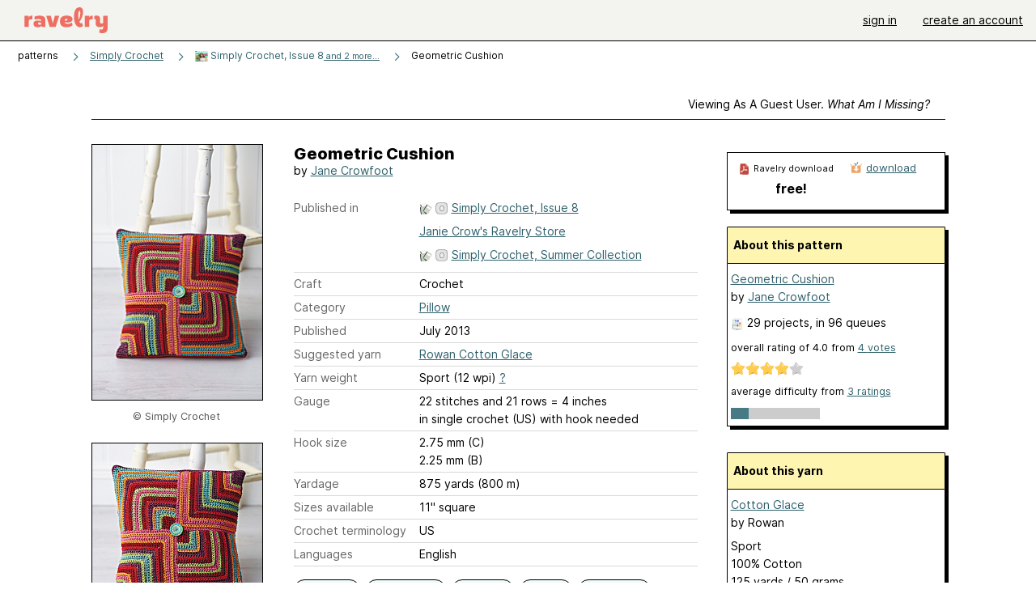

--- FILE ---
content_type: text/html; charset=utf-8
request_url: https://www.ravelry.com/patterns/library/geometric-cushion-3
body_size: 8343
content:
<!DOCTYPE html>
<html class="with_scroll_padding" data-large-font="0" lang="en" xml:lang="en" xmlns="http://www.w3.org/1999/xhtml">
<head>
<title>Ravelry: Geometric Cushion pattern by Jane Crowfoot</title>
<meta content="text/html; charset=utf-8" http-equiv="Content-Type" />
<meta content="fqKltAKTIcCpFDr9rT0sWVgVLVf7U9J/3bffimdRtCc=" id="authenticity-token" name="authenticity-token" />
<meta content="origin-when-crossorigin" name="referrer" />
<meta content="noodp" name="robots" />
<meta content="&#x000A;Requires one skein each of 7 colors." name="Description" />
<meta content="Ravelry" name="application-name" />
<meta content="Ravelry" name="apple-mobile-web-app-title" />
<link rel="manifest" href="/manifest.webmanifest?v=20231002">
<link href="https://style-cdn.ravelrycache.com/stylesheets/ravelry_legacy_v1_2_2511201357.css" rel="Stylesheet" type="text/css" />
<link href="https://style-cdn.ravelrycache.com/stylesheets/ravelry_components_v1_2_2511201817.css" rel="Stylesheet" type="text/css" />


<script src="https://style-cdn.ravelrycache.com/javascripts/base11_2406161035.js" type="text/javascript"></script>
<script src="https://style-cdn.ravelrycache.com/javascripts/ravelry_2601201825.js" type="text/javascript"></script>





<link rel="apple-touch-icon" sizes="57x57" href="/images/assets/favicons/apple-touch-icon-57x57.png?v=2">
<link rel="apple-touch-icon" sizes="60x60" href="/images/assets/favicons/apple-touch-icon-60x60.png?v=2">
<link rel="apple-touch-icon" sizes="72x72" href="/images/assets/favicons/apple-touch-icon-72x72.png?v=2">
<link rel="apple-touch-icon" sizes="76x76" href="/images/assets/favicons/apple-touch-icon-76x76.png?v=2">
<link rel="apple-touch-icon" sizes="114x114" href="/images/assets/favicons/apple-touch-icon-114x114.png?v=2">
<link rel="apple-touch-icon" sizes="120x120" href="/images/assets/favicons/apple-touch-icon-120x120.png?v=2">
<link rel="apple-touch-icon" sizes="144x144" href="/images/assets/favicons/apple-touch-icon-144x144.png?v=2">
<link rel="apple-touch-icon" sizes="152x152" href="/images/assets/favicons/apple-touch-icon-152x152.png?v=2">
<link rel="apple-touch-icon" sizes="180x180" href="/images/assets/favicons/apple-touch-icon-180x180.png?v=2">
<link rel="icon" type="image/png" href="/images/assets/favicons/android-chrome-192x192.png?v=2" sizes="192x192">
<link rel="icon" type="image/png" href="/images/assets/favicons/favicon-16x16.png?v=2" sizes="16x16">
<link rel="icon" type="image/png" href="/images/assets/favicons/favicon-32x32.png?v=2" sizes="32x32">
<link rel="icon" type="image/png" href="/images/assets/favicons/favicon-96x96.png?v=2" sizes="96x96">
<meta name="msapplication-TileImage" content="/images/assets/favicons/mstile-144x144.png?v=2">
<meta content="@ravelry" name="twitter:site">
<meta content="summary_large_image" name="twitter:card">
<meta content="Geometric Cushion pattern by Jane Crowfoot" name="twitter:title">
<meta content="
Requires one skein each of 7 colors.
" name="twitter:description">
<meta content="https://images4-a.ravelrycache.com/uploads/bristolian52/175736089/SCM08.proj_cushion.Cushion01_medium2.jpg" name="twitter:image:src">
<meta content="https://images4-a.ravelrycache.com/uploads/bristolian52/175736089/SCM08.proj_cushion.Cushion01_medium2.jpg" name="twitter:image">
<meta content="product" property="og:type">
<meta property="og:price:amount">
<meta content="GBP" property="og:price:currency">
<meta content="Ravelry" property="og:site_name">
<meta content="Geometric Cushion pattern by Jane Crowfoot" property="og:title">
<meta content="
Requires one skein each of 7 colors.
" property="og:description">
<meta content="https://images4-f.ravelrycache.com/uploads/bristolian52/175736089/SCM08.proj_cushion.Cushion01_small2.jpg" property="og:image">
<meta content="1768918771" property="og:updated_time">
<script type="application/ld+json">{"@context":"https://schema.org/","@type":"Product","name":"Geometric Cushion","image":["https://images4-g.ravelrycache.com/uploads/bristolian52/175736089/SCM08.proj_cushion.Cushion01_medium.jpg"],"description":"\nRequires one skein each of 7 colors.\n","sku":"JC-1159601","brand":{"@type":"Brand","name":"Jane Crowfoot"},"offers":{"@type":"Offer","url":"https://www.ravelry.com/patterns/geometric-cushion-3","priceCurrency":"GBP","price":0,"fileFormat":"application/pdf","itemCondition":"https://schema.org/NewCondition","availability":"https://schema.org/OnlineOnly","hasMerchantReturnPolicy":{"@type":"MerchantReturnPolicy","applicableCountry":"US","returnPolicyCategory":"https://schema.org/MerchantReturnNotPermitted"}}}</script>
<link rel="search" type="application/opensearchdescription+xml" title="Ravelry" href="http://www.ravelry.com/search.xml">
<script async defer data-domain="ravelry.com" src="https://plausible.io/js/plausible.js"></script>
</head>
<body class="patterns patterns_show show_action  with_responsive with_subnavigation with_subnavigation--all   wide_core_item_page normal with_frontend_v1_2 with_navigation_v2 with_typeface_default theme_automatic theme_merino theme_light_merino">
<div id="page">
<div data-autohide-nav-touch="1" data-autohide-nav="0" data-disable-auto-emoji="0" data-disable-facebook="0" data-disable-forums-menu="0" data-disable-magic-mentions="0" data-disable-quick-magic-links="0" data-flair-week="0" data-light-theme="merino" data-photos-add-to-tail="0" data-photos-auto-edit="0" data-stop-gifs="0" data-theme-disable-switching="0" data-theme="merino" id="user_preference_data" style="display: none"></div>
<div id="page_header">
<div class="navigation_v2" id="navigation_v2" role="navigation">
<span class="navigation_v2__pillarbox navigation_v2__pillarbox--first"></span>
<a class="navigation_v2__logo rsp_hidden" href="/">
<img alt="Ravelry Logo" class="navigation_v2__logo__secondary navigation_v2__logo__secondary--guest rsp_hidden" id="navigation_logo_secondary" src="https://style-cdn.ravelrycache.com/images/assets/logos/secondary.svg" style="display: none;" />
<img alt="Ravelry Logo" class="navigation_v2__logo__text" id="navigation_logo_text" src="https://style-cdn.ravelrycache.com/images/assets/logos/primary.svg" />
</a>
<a href="/" class="rsp_only navigation_v2__tab navigation_v2__tab--active">ravelry</a>
<a class="navigation_v2__tab registered_preview" href="#" style="display: none;">patterns</a>
<a class="navigation_v2__tab registered_preview" href="#" style="display: none;">yarns</a>
<a class="navigation_v2__tab registered_preview" href="#" style="display: none;">people</a>
<a class="navigation_v2__tab registered_preview" href="#" style="display: none;">groups</a>
<span class="navigation_v2__spacer navigation_v2__spacer--guestlogin"></span>
<a class="navigation_v2__tab registered_preview" href="#" style="display: none;">forums</a>
<a class="navigation_v2__tab registered_preview" href="#" style="display: none;">my notebook</a>
<a class="rsp_only navigation_v2__tab navigation_v2__tab--guestlogin" href="/" title="Ravelry">
<img alt="" src="https://style-cdn.ravelrycache.com/images/assets/logos/primary.svg" />
</a>
<div class="navigation_v2__tab navigation_v2__tab--guestlogin">
<a href="/account/login?return_to=/patterns/library/geometric-cushion-3">sign in</a>
</div>
<div class="navigation_v2__tab navigation_v2__tab--guestlogin">
<a href="/invitations">create an account</a>
</div>
<span class="rsp_only navigation_v2__spacer navigation_v2__spacer--guestlogin"></span>
<span class="navigation_v2__pillarbox navigation_v2__pillarbox--last"></span>
</div>
</div>
<div id="searchlight_window">
<div class="searchlight_dialog">
<div class="searchlight_dialog__search">
<form autocomplete="off" class="fancy_form searchlight_dialog__form" onsubmit="R.searchlight.search(); return false;">
<input autocomplete="off" class="searchlight_dialog__search_box" id="searchlight_dialog_input" placeholder="search by name: patterns, yarns, people..." type="text" />
<img alt="" aria-hidden="true" class="searchlight_dialog__progress icon_16 o-icon--loading_tiny_alternate o-icon o-icon--xs" id="searchlight_dialog_progress" src="https://style-cdn.ravelrycache.com/images/assets/icons/ui/tiny-loader.svg?v=34" style="display: none;" />
</form>
<div class="searchlight_dialog__results" id="searchlight_dialog_results"></div>
<div class="searchlight_dialog__advanced_links" id="searchlight_dialog_links">
<div style="padding-bottom: 1em;">
advanced search
</div>
<ul class="searchlight_dialog__advanced_links__list">
<li><a href="/patterns/search#query=" class="searchlight_dialog__advanced_links__link" id="searchlight_patterns_advanced">patterns</a></li>
<li><a href="/projects/search#query=" class="searchlight_dialog__advanced_links__link">projects</a></li>
<li><a href="/designers/search#query=" class="searchlight_dialog__advanced_links__link">designers</a></li>
<li><a href="/sources/search#query=" class="searchlight_dialog__advanced_links__link">sources</a></li>
</ul>
<ul class="searchlight_dialog__advanced_links__list">
<li><a href="/yarns/search#query=" class="searchlight_dialog__advanced_links__link">yarns</a></li>
<li><a href="/stash/search#query=" class="searchlight_dialog__advanced_links__link">stashes</a></li>
<li><a href="/shops/search#query=" class="searchlight_dialog__advanced_links__link">yarn shops</a></li>
<li><a href="/yarns/brands/search#query=" class="searchlight_dialog__advanced_links__link">brands</a></li>
<li><a href="/fiber/stash/search#query=" class="searchlight_dialog__advanced_links__link">fiber</a></li>
</ul>
<ul class="searchlight_dialog__advanced_links__list">
<li><a href="/people/search#query=" class="searchlight_dialog__advanced_links__link">people</a></li>
<li><a href="/groups/search#alive=yes&amp;query=" class="searchlight_dialog__advanced_links__link">groups</a></li>
<li><a href="/discuss/search#query=&amp;view=posts" class="searchlight_dialog__advanced_links__link">forum posts</a></li>
<li><a href="/discuss/search#query=&amp;view=topics" class="searchlight_dialog__advanced_links__link">topics</a></li>
<li><a href="/events/search#query=" class="searchlight_dialog__advanced_links__link">events</a></li>
</ul>
<div style="clear:both;" class="c_d"></div>

</div>
</div>
<div class="searchlight_dialog__recently_viewed" id="searchlight_dialog_recently_viewed"></div>
<div class="searchlight_dialog__saved_searches" id="searchlight_dialog_saved_searches"></div>
<div style="clear:both;" class="c_d"></div>
</div>

</div>
<div id="content" role="main">
<div id="main"></div>
<div class="page_title">
Geometric Cushion
<span class="page_title__subtitle">
by <a href="https://www.ravelry.com/designers/jane-crowfoot">Jane Crowfoot</a>
</span>
</div>
<div class="rsp_only" id="mobile_tool_buttons" style="display: none"></div>
<div class="heading patterns_heading rsp_hidden">
<h2 class="breadcrumbs  breadcrumbs--subnavigation"><span class="navigation_v2__pillarbox navigation_v2__pillarbox--first"></span><span class="breadcrumbs__crumbs"><span class="breadcrumbs__crumb"><strong><span class="r_link_to ">patterns</span></strong></span> <span class="breadcrumb_divider breadcrumbs__divider">></span> <span class="breadcrumbs__crumb"><a href="https://www.ravelry.com/patterns/periodicals/simply-crochet">Simply Crochet</a></span> <span class="breadcrumb_divider breadcrumbs__divider">></span> <span class="breadcrumbs__crumb"><span class="breadcrumbs__crumb__menu" data-menu-content-url="https://www.ravelry.com/patterns/library/geometric-cushion-3/navigation_sources"><a href="https://www.ravelry.com/patterns/sources/simply-crochet-issue-8"><img alt="" class="breadcrumbs__indicator subnavigation_only" src="https://images4-g.ravelrycache.com/uploads/hallopeetje/861627071/1025313_565941876777222_290375589_o_small2.jpg" /> Simply Crochet, Issue 8<span class='breadcrumbs__crumb__note'> and 2 more...</span></a><div class="breadcrumbs__menu " style="position: absolute; display: none;"><ul aria-haspopup="true" class="navigation_v2__menu"></ul></div></span></span> <span class="breadcrumb_divider breadcrumbs__divider">></span> <span class="breadcrumbs__crumb breadcrumbs__crumb--active">Geometric Cushion</span></span> <span class="breadcrumbs__tools"></span><span class="navigation_v2__pillarbox navigation_v2__pillarbox--last"></span></h2></div>
<div class="core_item_container editor tab_bar_container tab_bar_container--guest tab_bar_container--with_button_box tab_bar_container--with_hero">
<div class="tabs tabs--subnavigation tabs--tab_builder tab_bar_responsive tabs--subnavigation_overflowable tabs--with_page_type tabs--tabset_pattern tab_bar_responsive--with_counts tab_bar_responsive--with_border tab_bar_responsive--with_ellipsis_menu patterns_tabs" data-tabset-id="pattern" id="tabset"><div class="tabs__shim"></div><div class="tabs__sections tabs__sections--subnavigation"><ul class="rsp_hidden tabs__sections__page_type"><li><img alt="" aria-hidden="true" class="icon_16 o-icon--patterns o-icon o-icon--xs" src="https://style-cdn.ravelrycache.com/images/assets/icons/patterns.svg?v=34" /> Pattern</li></ul><ul class="rsp_hidden tabs__sections__default"><li class="tab_bar_container__guest_link"><span class="static_tab" id="guest_tab"><a href="#" onclick="R.patterns.previewRegisteredFeatures(); return false;">Viewing as a guest user. <span>What am I missing?</span><div class="c-navigation_indicator"><div class="c-navigation_indicator__snake"></div></div></a></span></li> <li aria-current="page" id="current"><span class="static_tab" id="show_tab"><a href="https://www.ravelry.com/patterns/library/geometric-cushion-3">details<div class="c-navigation_indicator"><div class="c-navigation_indicator__snake"></div></div></a></span></li> <li class="tab_bar_responsive__overflow"><span class="static_tab" id="yarns_tab"><a href="https://www.ravelry.com/patterns/library/geometric-cushion-3/yarns">yarn ideas<div class="c-navigation_indicator"><div class="c-navigation_indicator__snake"></div></div></a></span></li> <li><span class="static_tab" id="people_tab"><a href="https://www.ravelry.com/patterns/library/geometric-cushion-3/people">projects (29)<div class="c-navigation_indicator"><div class="c-navigation_indicator__snake"></div></div></a></span></li> <li class="tab_bar_responsive__overflow"><span class="static_tab" id="posts_tab"><a href="https://www.ravelry.com/patterns/library/geometric-cushion-3/posts">blog posts (5)<div class="c-navigation_indicator"><div class="c-navigation_indicator__snake"></div></div></a></span></li> <li class="tab_bar_responsive__overflow--auto"><span class="static_tab" id="comments_tab"><a href="https://www.ravelry.com/patterns/library/geometric-cushion-3/comments">comments (6)<div class="c-navigation_indicator"><div class="c-navigation_indicator__snake"></div></div></a></span></li> <li class="tab_bar_responsive__overflow"><span class="static_tab" id="threads_tab"><a href="https://www.ravelry.com/patterns/library/geometric-cushion-3/threads">forum posts (3)<div class="c-navigation_indicator"><div class="c-navigation_indicator__snake"></div></div></a></span></li> <li class="tab_bar_responsive__overflow rsp_only"><span class="static_tab" id="editors_tab"><a href="https://www.ravelry.com/patterns/library/geometric-cushion-3/editors"> editing<div class="c-navigation_indicator"><div class="c-navigation_indicator__snake"></div></div></a></span></li> <li><span class="static_tab" id="ellipsis_tab"><a class="rsp_hidden" href="#" onclick="R.quicknav.open('https://www.ravelry.com/patterns/library/geometric-cushion-3/navigation_quicknav'); return false;" title="More..."><img alt="More options" class="icon_16 o-icon--more_menu_horizontal o-icon o-icon--xs" id="navigation_selector_421848" src="https://style-cdn.ravelrycache.com/images/assets/icons/more-horizontal-on-light.svg?v=34" title="More options" /><div class="c-navigation_indicator"><div class="c-navigation_indicator__snake"></div></div></a></span></li></ul><a class="tabs__overflow_indicator subnavigation_only"><img alt="Expand" class="icon_16 o-icon--tabs_expand o-icon o-icon--xs" src="https://style-cdn.ravelrycache.com/images/assets/icons/arrow-double-chevron-right.svg?v=34" /></a><ul class="tabs__sections__priority rsp_hidden"><li aria-current="page" id="current"><span class="static_tab" id="show_tab"><a href="https://www.ravelry.com/patterns/library/geometric-cushion-3">details<div class="c-navigation_indicator"><div class="c-navigation_indicator__snake"></div></div></a></span></li></ul></div><div class="tabs__shim"></div><ul class="tabs__legacy"><li class="tab_bar_container__guest_link"><span class="static_tab" id="guest_tab"><a href="#" onclick="R.patterns.previewRegisteredFeatures(); return false;">Viewing as a guest user. <span>What am I missing?</span><div class="c-navigation_indicator"><div class="c-navigation_indicator__snake"></div></div></a></span></li> <li aria-current="page" id="current"><span class="static_tab" id="show_tab"><a href="https://www.ravelry.com/patterns/library/geometric-cushion-3">details<div class="c-navigation_indicator"><div class="c-navigation_indicator__snake"></div></div></a></span></li> <li class="tab_bar_responsive__overflow"><span class="static_tab" id="yarns_tab"><a href="https://www.ravelry.com/patterns/library/geometric-cushion-3/yarns">yarn ideas<div class="c-navigation_indicator"><div class="c-navigation_indicator__snake"></div></div></a></span></li> <li><span class="static_tab" id="people_tab"><a href="https://www.ravelry.com/patterns/library/geometric-cushion-3/people">projects (29)<div class="c-navigation_indicator"><div class="c-navigation_indicator__snake"></div></div></a></span></li> <li class="tab_bar_responsive__overflow"><span class="static_tab" id="posts_tab"><a href="https://www.ravelry.com/patterns/library/geometric-cushion-3/posts">blog posts (5)<div class="c-navigation_indicator"><div class="c-navigation_indicator__snake"></div></div></a></span></li> <li class="tab_bar_responsive__overflow--auto"><span class="static_tab" id="comments_tab"><a href="https://www.ravelry.com/patterns/library/geometric-cushion-3/comments">comments (6)<div class="c-navigation_indicator"><div class="c-navigation_indicator__snake"></div></div></a></span></li> <li class="tab_bar_responsive__overflow"><span class="static_tab" id="threads_tab"><a href="https://www.ravelry.com/patterns/library/geometric-cushion-3/threads">forum posts (3)<div class="c-navigation_indicator"><div class="c-navigation_indicator__snake"></div></div></a></span></li> <li class="tab_bar_responsive__overflow rsp_only"><span class="static_tab" id="editors_tab"><a href="https://www.ravelry.com/patterns/library/geometric-cushion-3/editors"> editing<div class="c-navigation_indicator"><div class="c-navigation_indicator__snake"></div></div></a></span></li> <li><span class="static_tab" id="ellipsis_tab"><a class="rsp_hidden" href="#" onclick="R.quicknav.open('https://www.ravelry.com/patterns/library/geometric-cushion-3/navigation_quicknav'); return false;" title="More..."><img alt="More options" class="icon_16 o-icon--more_menu_horizontal o-icon o-icon--xs" id="navigation_selector_421848" src="https://style-cdn.ravelrycache.com/images/assets/icons/more-horizontal-on-light.svg?v=34" title="More options" /><div class="c-navigation_indicator"><div class="c-navigation_indicator__snake"></div></div></a></span></li><li class="tab_bar_responsive__spacer rsp_only"></li><li class="tab_bar_responsive__show_more rsp_only"><span class="static_tab" id="responsive_more_tab"><a href="#">•••<div class="c-navigation_indicator"><div class="c-navigation_indicator__snake"></div></div></a></span></li></ul></div><div class="panels">
<div class="panel core_item_panel" id="show_panel">
<div class="photo_gallery_container" data-debug="none" id="pattern_gallery_container">
<div class="photo_gallery_hero rsp_only">
<div class="touch_gallery__item" id="slideshow_element">
<img class="lazy_srcset lazy_srcset--loading" data-lazy-srcset="https://images4-f.ravelrycache.com/uploads/bristolian52/175736089/SCM08.proj_cushion.Cushion01_small2.jpg 1x, https://images4-a.ravelrycache.com/uploads/bristolian52/175736089/SCM08.proj_cushion.Cushion01_medium2.jpg 2x" height="66.66666666666666vw" id="hero_photo_33211024" onclick="R.photos.responsiveFullscreen(this); return false;" src="https://images4-g.ravelrycache.com/uploads/bristolian52/175736089/SCM08.proj_cushion.Cushion01_thumbnail.jpg" />
</div>
</div>

<div class="photo_gallery resizable_photo_gallery resizable_photo_gallery--size_5">
<div class="photo_gallery__section photo_gallery__section--1 section">
<div class="photo_border framed_photo photo_gallery__border "><div class="photo_frame photo_gallery__frame real_photo"><div class="photo photo_gallery__photo full_height_photo zoomable_photo" id="photo_33211024"><picture><source media="(max-width: 487px)" srcset="[data-uri]" /><img alt="" class="height_lock " data-image-height="320" data-image-width="213" data-photo-id="33211024" height="false" src="https://images4-f.ravelrycache.com/uploads/bristolian52/175736089/SCM08.proj_cushion.Cushion01_small2.jpg" srcset="https://images4-f.ravelrycache.com/uploads/bristolian52/175736089/SCM08.proj_cushion.Cushion01_small2.jpg 1x, https://images4-g.ravelrycache.com/uploads/bristolian52/175736089/SCM08.proj_cushion.Cushion01_medium.jpg 2x" style="left: -3px;" width="213" /></picture></div></div></div>
<div class="copyright rsp_hidden">
&copy Simply Crochet
</div>
</div>
<div class="photo_gallery__section photo_gallery__section--2 section">
<div class="photo_border framed_photo photo_gallery__border "><div class="photo_frame photo_gallery__frame real_photo"><div class="photo photo_gallery__photo zoomable_photo" id="photo_105809594"><picture><source media="(max-width: 487px)" srcset="[data-uri]" /><img alt="" class="" data-image-height="210" data-image-width="210" data-photo-id="105809594" height="210" src="https://images4-f.ravelrycache.com/uploads/janiecrow/798326727/Dizzy_500_small2.jpeg" srcset="https://images4-f.ravelrycache.com/uploads/janiecrow/798326727/Dizzy_500_small2.jpeg 1x, https://images4-f.ravelrycache.com/uploads/janiecrow/798326727/Dizzy_500_medium.jpeg 2x" style="left: 0px;top: 0px;width: 210px; max-width: 210px;" width="210" /></picture></div></div></div>
<div class="copyright rsp_hidden">
&copy Jane Crowfoot
</div>
</div>
<div class="photo_gallery__section photo_gallery__section--3 section">
<div class="photo_border framed_photo photo_gallery__border "><div class="photo_frame photo_gallery__frame real_photo"><div class="photo photo_gallery__photo zoomable_photo" id="photo_105809595"><picture><source media="(max-width: 487px)" srcset="[data-uri]" /><img alt="" class="" data-image-height="210" data-image-width="210" data-photo-id="105809595" height="210" src="https://images4-f.ravelrycache.com/uploads/janiecrow/798326663/Dizzy_2_small2.jpeg" srcset="https://images4-f.ravelrycache.com/uploads/janiecrow/798326663/Dizzy_2_small2.jpeg 1x, https://images4-f.ravelrycache.com/uploads/janiecrow/798326663/Dizzy_2_medium.jpeg 2x" style="left: 0px;top: 0px;width: 210px; max-width: 210px;" width="210" /></picture></div></div></div>
<div class="copyright rsp_hidden">
&copy Jane Crowfoot
</div>
</div>
<div class="photo_gallery__section photo_gallery__section--4 section">
<div class="photo_border framed_photo photo_gallery__border "><div class="photo_frame photo_gallery__frame real_photo"><div class="photo photo_gallery__photo zoomable_photo" id="photo_33211025"><picture><source media="(max-width: 487px)" srcset="[data-uri]" /><img alt="" class="height_lock " data-image-height="320" data-image-width="213" data-photo-id="33211025" height="320" src="https://images4-f.ravelrycache.com/uploads/bristolian52/175736090/SCM08.proj_cushion.Cushion02_small2.jpg" srcset="https://images4-f.ravelrycache.com/uploads/bristolian52/175736090/SCM08.proj_cushion.Cushion02_small2.jpg 1x, https://images4-g.ravelrycache.com/uploads/bristolian52/175736090/SCM08.proj_cushion.Cushion02_medium.jpg 2x" style="left: -3px;top: -74px;" width="213" /></picture></div></div></div>
<div class="copyright rsp_hidden">
&copy Simply Crochet
</div>
</div>
<div class="photo_gallery__section photo_gallery__section--5 section">
<div class="photo_border framed_photo photo_gallery__border "><div class="photo_frame photo_gallery__frame real_photo"><div class="photo photo_gallery__photo zoomable_photo" id="photo_33211026"><picture><source media="(max-width: 487px)" srcset="[data-uri]" /><img alt="" class="width_lock " data-image-height="213" data-image-width="320" data-photo-id="33211026" height="213" src="https://images4-f.ravelrycache.com/uploads/bristolian52/175736086/SCM08.proj_cushion.Cushion_det14_small2.jpg" srcset="https://images4-f.ravelrycache.com/uploads/bristolian52/175736086/SCM08.proj_cushion.Cushion_det14_small2.jpg 1x, https://images4-g.ravelrycache.com/uploads/bristolian52/175736086/SCM08.proj_cushion.Cushion_det14_medium.jpg 2x" style="left: -53px;top: 0px;" width="320" /></picture></div></div></div>
<div class="copyright rsp_hidden">
&copy Simply Crochet
</div>
</div>
<div class="photo_gallery__section photo_gallery__section--6 section">
<div class="photo_border framed_photo photo_gallery__border "><div class="photo_frame photo_gallery__frame real_photo"><div class="photo photo_gallery__photo zoomable_photo" id="photo_33211027"><picture><source media="(max-width: 487px)" srcset="[data-uri]" /><img alt="" class="width_lock " data-image-height="213" data-image-width="320" data-photo-id="33211027" height="213" src="https://images4-f.ravelrycache.com/uploads/bristolian52/175736091/SCM08.proj_cushion.Cushion_det07_small2.jpg" srcset="https://images4-f.ravelrycache.com/uploads/bristolian52/175736091/SCM08.proj_cushion.Cushion_det07_small2.jpg 1x, https://images4-g.ravelrycache.com/uploads/bristolian52/175736091/SCM08.proj_cushion.Cushion_det07_medium.jpg 2x" style="left: -53px;top: 0px;" width="320" /></picture></div></div></div>
<div class="copyright rsp_hidden">
&copy Simply Crochet
</div>
</div>
<div style="clear:both;" class="c_d"></div>
<div class="buy_box_section rsp_hidden" style="text-align: center; margin-right: 21px; padding-top: 10px;">



</div>

</div>
</div>

<div class="show view_core_item view_core_item--legacy core_item_content">
<h2 class="rsp_hidden">
Geometric Cushion

</h2>
<div class="pattern_author core_item_content__attribution">
by <a href="https://www.ravelry.com/designers/jane-crowfoot">Jane Crowfoot</a>
</div>
<div class="fields core_item_inner core_item_content__fields">
<fieldset>
<div class="field core_item_content__field">
<label class="core_item_content__label">Published in</label>
<div class="value">
<div class="source" style="margin-bottom: .5em;">
<img alt="" aria-hidden="true" class="inline icon_16 o-icon--booklet_alternate o-icon o-icon--xs" height="16" src="https://style-cdn.ravelrycache.com/images/assets/icons/booklets.svg?v=34" style="border: 0; padding: 0;" title="Printed: this source is a book, magazine, or pamphlet" width="16" />
<img class="inline" height="16" src="https://style-cdn.ravelrycache.com/images/patternbadge-outofprint.png" style="border: 0; padding: 0;" title="Out of print: this source is out of print" width="16" />
<a href="https://www.ravelry.com/patterns/sources/simply-crochet-issue-8">Simply Crochet, Issue 8</a>
</div>
<div class="source" style="margin-bottom: .5em;">
<a href="https://www.ravelry.com/patterns/sources/janie-crows-ravelry-store">Janie Crow's Ravelry Store</a>
</div>
<div class="source" style="margin-bottom: .5em;">
<img alt="" aria-hidden="true" class="inline icon_16 o-icon--booklet_alternate o-icon o-icon--xs" height="16" src="https://style-cdn.ravelrycache.com/images/assets/icons/booklets.svg?v=34" style="border: 0; padding: 0;" title="Printed: this source is a book, magazine, or pamphlet" width="16" />
<img class="inline" height="16" src="https://style-cdn.ravelrycache.com/images/patternbadge-outofprint.png" style="border: 0; padding: 0;" title="Out of print: this source is out of print" width="16" />
<a href="https://www.ravelry.com/patterns/sources/simply-crochet-summer-collection">Simply Crochet, Summer Collection</a>
</div>

</div>
</div>
<div class="field core_item_content__field">
<label class="core_item_content__label">Craft</label>
<div class="value">
Crochet
</div>
</div>
<div class="field core_item_content__field">
<label class="core_item_content__label">Category</label>
<div class="value">
<div class="category"><a href="/patterns/popular/pillow"><span>Pillow</span></a></div>
</div>
</div>
<div class="field core_item_content__field">
<label class="core_item_content__label">Published</label>
<div class="value">
July
2013
</div>
</div>
<div class="field core_item_content__field">
<label class="core_item_content__label">
Suggested yarn
</label>
<div class="value core_item_content__value"><a href="https://www.ravelry.com/yarns/library/rowan-cotton-glace">Rowan Cotton Glace</a></div>
</div>
<div class="field core_item_content__field" id="in_my_stash_uncached" style="display: none;"></div>
<div class="field core_item_content__field" id="queued_uncached" style="display: none;"></div>
<div class="field core_item_content__field">
<label class="core_item_content__label">
Yarn weight
</label>
<div class="value">
Sport (12 wpi)
<a href="#" onclick="R.utils.popup({title: 'Yarn weight help', height: 400, width: 780, url: '/help/yarn/weights?highlight=10'}); return false;"> ? </a>
</div>
</div>
<div class="field core_item_content__field">
<label class="core_item_content__label">Gauge</label>
<div class="value">
22 stitches and 21 rows = 4 inches<br class='rsp_hidden'/> in single crochet (US) with hook needed
</div>
</div>
<div class="field core_item_content__field">
<label class="core_item_content__label">Hook size</label>
<div class="value">2.75 mm (C)</div>
<div class="value">2.25 mm (B)</div>
</div>
<div class="field core_item_content__field">
<label class="core_item_content__label">Yardage</label>
<div class="value">
875 yards (800 m)
</div>
</div>
<div class="field core_item_content__field">
<label class="core_item_content__label">Sizes available</label>
<div class="value">
11" square
</div>
</div>
<div class="field core_item_content__field">
<label class="core_item_content__label">Crochet terminology</label>
<div class="value">
US
</div>
</div>
<div class="field core_item_content__field core_item_content__field--languages" id="language_field">
<label class="core_item_content__label">Languages</label>
<div class="value">
<span class="core_item_content__field__language">
English
</span>
</div>
</div>

<div class="core_item__tags">
<div class="value" style="margin-left: 0; margin-top: 16px;">
<ul class="tag_set">
<li class="tag">
<a href="/patterns/attributes/buttoned" title="embellished or fastened with buttons or something button-like.">buttoned</a>
</li>
<li class="tag">
<a href="/patterns/attributes/buttonholes" title="a small hole or slit in a garment or piece of fabric used for fastening a button.">buttonholes</a>
</li>
<li class="tag">
<a href="/patterns/attributes/chevron" title="A  stitch pattern that causes the fabric to make zigzags.">chevron</a>
</li>
<li class="collapsable_tag collapsed_tag tag">
<a href="/patterns/attributes/motifs" title="components or elements that are worked separately and either joined as they are worked or seamed together after completion. Does not apply to colorwork design motifs.">motifs</a>
</li>
<li class="collapsable_tag collapsed_tag tag">
<a href="/patterns/attributes/reversible" title="Both sides of  the fabric are attractive enough to be considered the &quot;right&quot; side">reversible</a>
</li>
<li class="collapsable_tag collapsed_tag tag">
<a href="/patterns/attributes/square" title="four-sided with all sides of equal length, adjacent sides are at 90 degree angles to  each other">square</a>
</li>
<li class="collapsable_tag collapsed_tag tag">
<a href="/patterns/attributes/stripes-colorwork" title="Alternating sections of two or more colors">stripes-colorwork</a>
</li>
<li class="collapsable_tag collapsed_tag tag">
<a href="/patterns/attributes/written-pattern" title="uses words to describe the techniques involved">written-pattern</a>
</li>
<li class="more_tags rsp_only">
<a href="#" onclick="R.patterns.showAllTags(); return false;">5 more attributes...</a>
</li>
<li class="more_tags more_tags--collapse rsp_only" style="display: none;">
<a href="#" onclick="R.patterns.toggleTags(false); return false;">show less...</a>
</li>
<li style="background: transparent;">
<a class="with_img" href="#" id="similar_search_link" onclick="R.patterns.similarSearch(421848); return false;" style="background-color: transparent; white-space: nowrap;"><img alt="Search" class="inline icon_16 o-icon--search_label o-icon o-icon--xs" height="16" src="https://style-cdn.ravelrycache.com/images/assets/icons/search-general.svg?v=34" style="border: none;" title="build a similar search" width="16" /> search patterns with these attributes</a>
</li>
</ul>
<div style="clear:both;" class="c_d"></div>
</div>
</div>
</fieldset>
</div>
<div id="prenotes" style="scroll-margin: 6rem;"></div>
<div class="downloadable core_item_content__text_block responsive_stack--1 rsp_hidden">
<!-- / buy box placeholder -->
</div>
<div class="downloadable core_item_content__text_block">
This pattern is available as a
<a href="#" onclick="R.shop.freePattern(421848); return false;">free Ravelry download</a>

</div>
<div class="errata core_item_content__text_block">
<img alt="" aria-hidden="true" class="icon_16 o-icon--error o-icon o-icon--xs" src="https://style-cdn.ravelrycache.com/images/assets/icons/alert-circle-yellow.svg?v=34" />
Errata available:
<a href="http://www.simplycrochetmag.co.uk/corrections/errata-in-issue-8/" rel="noopener" target="_blank">simplycrochetmag.co.uk</a>
</div>
<div class="notes markdown core_item_content__text_block core_item_content__text_block--notes">

<p>Requires one skein each of 7 colors.</p>

</div>
</div>
<div class="sidebar core_item_sidebar core_item_sidebar--patterns">
<div class="registered_preview rsp_hidden" id="tool_buttons" style="display: none;">
<div id="button_box">
<a class="button favorites_button" href="#">
<img alt="" aria-hidden="true" class="icon_16 o-icon--favorites_add o-icon o-icon--xs" src="https://style-cdn.ravelrycache.com/images/assets/icons/favorites.svg?v=34" />
<span>save in favorites</span>
</a>
<a class="button queue_button" href="#">
<img alt="" aria-hidden="true" class="icon_16 o-icon--queue_add o-icon o-icon--xs" src="https://style-cdn.ravelrycache.com/images/assets/icons/queue.svg?v=34" />
<span>add to queue</span>
</a>
</div>
</div>
<div style="clear:both;" class="c_d"></div>
<div id="store">
<div class="download_plate rsp_hidden" id="pattern_buy_box">
<div class="download_plate__title_wrapper" style="position: relative;">
<div class="download_plate__title rsp_hidden">
<img alt="" aria-hidden="true" class="inline icon_16 o-icon--pdf o-icon o-icon--xs" src="https://style-cdn.ravelrycache.com/images/assets/icons/pdf.svg?v=34" />
Ravelry download
</div>
</div>
<strong class="price">
<span class="price_retail">free!</span>
</strong>
<div class="buy_options">
<a href="#" class="clicker clicker_container clicker_v2 clicker_v2--standard rsp_only" onclick="R.shop.freePattern(421848); return false;" role="button"><img alt="" aria-hidden="true" class="icon_16 o-icon--download o-icon o-icon--xs" src="https://style-cdn.ravelrycache.com/images/assets/icons/download.svg?v=34" /><span>Download</span></a>
<div class="option">
<img alt="" aria-hidden="true" class="inline icon_16 o-icon--download o-icon o-icon--xs" src="https://style-cdn.ravelrycache.com/images/assets/icons/download.svg?v=34" />
<a href="#" onclick="R.shop.freePattern(421848); return false;">download</a>
</div>
</div>
<div class="action_sheet_container rsp_only">
<div class="action_sheet action_sheet--links" id="pattern_action_sheet">
<a href="#" onclick="R.shop.buyPattern(421848); return false;"><img alt="" aria-hidden="true" class="icon_16 o-icon--buy_now o-icon o-icon--xs" src="https://style-cdn.ravelrycache.com/images/assets/icons/credit-card.svg?v=34" /> Buy it now</a>
<a href="#" onclick="R.shop.addToCart(712635); return false;"><img alt="" aria-hidden="true" class="icon_16 o-icon--cart o-icon o-icon--xs" src="https://style-cdn.ravelrycache.com/images/assets/icons/cart.svg?v=34" /> Add to cart</a>
<a class="action_sheet__cancel" href="#" onclick="true; return false;"><img alt="" aria-hidden="true" class="icon_16 o-icon--cancel o-icon o-icon--xs" src="https://style-cdn.ravelrycache.com/images/assets/icons/cancel.svg?v=34" /> Cancel</a>
</div>
</div>

</div>
</div>
<div class="rsp_hidden" id="pattern_source">
</div>
<div class="pattern_summary">
<div class="pattern_summary box box--sidebar box--notebook">
<div class="box_title box_title--sidebar">
About this pattern
</div>
<div class="box_contents box_contents--sidebar" data-pattern-id="421848" id="pattern_summary_content">
<div class="pattern_name item">
<a href="https://www.ravelry.com/patterns/library/geometric-cushion-3" class="fn">Geometric Cushion</a>
</div>
<div class="pattern_author">by <a href="https://www.ravelry.com/designers/jane-crowfoot">Jane Crowfoot</a></div>
<div class="pattern_people summary_box_people">
<img alt="" aria-hidden="true" class="inline icon_16 o-icon--projects o-icon o-icon--xs" src="https://style-cdn.ravelrycache.com/images/assets/icons/projects.svg?v=34" />
<span class="r_link_to ">29 projects</span>,
in 96 queues

</div>
<div>
<div class="average" style="font-size: .9em; padding-bottom: .5em;">
overall rating
of
<span class="rating">4.0</span>
from
<a href="#" onclick="R.patterns.showStatistics(421848); return false;"><span class='votes'>4 </span> votes</a>
</div>
<div class="inline_stars"><div class="rating-foreground inline_stars_rating" style="width:72px;" title="4.0 out of 5"></div></div>
<div class="average" style="font-size: .9em; padding-bottom: .5em;">
average difficulty from
<a href="#" onclick="R.patterns.showStatistics(421848); return false;">3 ratings</a>
</div>
<ul class="rating bar_rating" id="pattern_421848_difficulty">
<li class="filled"></li>
<li class="filled"></li>
<li></li>
<li></li>
<li></li>
<li></li>
<li></li>
<li></li>
<li></li>
<li></li>
</ul>
<div style="clear:both;" class="c_d"></div>
</div>
</div>
<div style="clear:both;" class="c_d"></div>
</div>
<div class="user_editable">
</div>
<div class="preview_content" id="preview_421848_content" style="display:none;">
<img class="cover" src="https://images4-g.ravelrycache.com/uploads/hallopeetje/861627071/1025313_565941876777222_290375589_o_small2.jpg" />
</div>

</div>
<div class="yarn_summary">
<div class="yarn_summary_container">
<div class="yarn_summary box box--sidebar" id="yarn_300_summary">
<div class="box_title box_title--sidebar">
About this yarn
</div>
<div class="box_contents box_contents--sidebar yarn_summary_content" data-yarn-id="300" id="yarn_300_content">
<div class="yarn_name item">
<a href="https://www.ravelry.com/yarns/library/rowan-cotton-glace" class="fn">Cotton Glace</a>
</div>
<div class="yarn_company">
by <span class="r_link_to ">Rowan</span>
</div>
<div class="fiber_and_weight">
Sport
</div>
<div class="fibers">
100% Cotton
</div>
<div class="yardage">
125 yards
 / 
50
grams
</div>
<div class="pattern_people summary_box_people">
<p style="line-height: 1.5em;">
<img alt="" aria-hidden="true" class="inline icon_16 o-icon--projects o-icon o-icon--xs" src="https://style-cdn.ravelrycache.com/images/assets/icons/projects.svg?v=34" />
<span class="r_link_to ">7621 projects</span>
</p>
<p style="line-height: 1.5em;">
<img alt="" aria-hidden="true" class="inline icon_16 o-icon--stash o-icon o-icon--xs" src="https://style-cdn.ravelrycache.com/images/assets/icons/stash.svg?v=34" />
stashed
<span class="r_link_to ">9805 times</span>
</p>
</div>
<div>
<div class="average" style="font-size: .9em; padding-bottom: .5em;">
rating
of
<span class="rating">4.3</span>
from
<span class='votes'>1534</span> votes
</div>
<div class="inline_stars"><div class="rating-foreground inline_stars_rating" style="width:78px;" title="4.32 out of 5"></div></div>
</div>
</div>
</div>
</div>
<div id="yarn_buying_options">
<div class="zone_specific_yarn_links" id="guest_specific_yarn_links"></div>
</div>
<div class="user_editable">
</div>


</div>
<div class="author_summary">
<div class="box box--sidebar">
<div class="box_title box_title--sidebar">
More from Jane Crowfoot
</div>
<div class="box_contents box_contents--sidebar">
<div class="c-media_medium pattern">
<div class="c-media_medium__figure thumbnail thumbnail--with_photo">
<a href="https://www.ravelry.com/patterns/library/blitzen-bauble" title="Blitzen Bauble"><img alt="Blitzen Bauble pattern " src="https://images4-g.ravelrycache.com/uploads/janiecrow/193523827/bauble_main_image_square.jpg" /></a>
</div>
<div class="c-media_medium__body details">
<div class="name"><a href="https://www.ravelry.com/patterns/library/blitzen-bauble">Blitzen Bauble</a></div>
<div class="people">
1 project
</div>
</div>
<div style="clear:both;" class="c_d"></div>
</div>
<div class="c-media_medium pattern">
<div class="c-media_medium__figure thumbnail thumbnail--with_photo">
<a href="https://www.ravelry.com/patterns/library/majorelle-cushion-cover--project-pouch" title="Majorelle Cushion Cover &amp; Project Pouch"><img alt="Majorelle Cushion Cover &amp; Project Pouch pattern " src="https://images4-g.ravelrycache.com/uploads/janiecrow/1117840439/IMG_2056_square.JPG" /></a>
</div>
<div class="c-media_medium__body details">
<div class="name"><a href="https://www.ravelry.com/patterns/library/majorelle-cushion-cover--project-pouch">Majorelle Cushi...</a></div>
<div class="people">
1 project
</div>
</div>
<div style="clear:both;" class="c_d"></div>
</div>
<div class="c-media_medium pattern">
<div class="c-media_medium__figure thumbnail thumbnail--with_photo">
<a href="https://www.ravelry.com/patterns/library/persian-tiles-blanket" title="Persian Tiles Blanket"><img alt="Persian Tiles Blanket pattern " src="https://images4-f.ravelrycache.com/uploads/janiecrow/978081439/030Jane-Web-Sized_square.JPG" /></a>
</div>
<div class="c-media_medium__body details">
<div class="name"><a href="https://www.ravelry.com/patterns/library/persian-tiles-blanket">Persian Tiles B...</a></div>
<div class="rating_count">803 ratings</div>
<div class="rating"><div class="inline_stars"><div class="rating-foreground inline_stars_rating" style="width:87px;" title="4.818181818181818 out of 5"></div></div></div>
<div class="people">
2958 projects
</div>
</div>
<div style="clear:both;" class="c_d"></div>
</div>
<a href="https://www.ravelry.com/designers/jane-crowfoot">See them all...</a>
<div style="clear:both;" class="c_d"></div>
</div>
</div>

</div>
<div class="bundle_summary" id="bundle_summary">
</div>
<ul class="page_date_sidebar">
<li>
First published: July 2013
</li>
<li>
Page created: July 29, 2013
</li>
<li>
<a href="https://www.ravelry.com/patterns/library/geometric-cushion-3/editors">Last updated: January 20, 2026 <span>&hellip;</span></a>
</li>
<li id="visits_today" style="visibility: hidden;">
<span id="visits_today_count"></span>
<span>visits in the last 24 hours</span>
</li>
<li id="visits_now" style="visibility: hidden;">
<span id="visits_now_count"></span>
<span>visitors right now</span>
</li>
</ul>

</div>


<div style="clear:both;" class="c_d"></div>
</div>
</div>
</div>
<div style="clear:both;" class="c_d"></div>

</div>
<div style="clear:both;" class="c_d"></div>
<div id="prefooter"></div>
</div>

<div aria-live="polite" class="visually_hidden u-sr-only" id="aria_live"></div>
<div class="c-footer" id="footer" role="contentinfo">
<div class="linkbar">
<a href="/">Home</a>
 | 
<a href="/about">About Us</a>
 | 
<a href="/advertisers">Advertising</a>
 | 
<a href="/purchasefinder">Purchase Finder</a>
 | 
<a href="/help">Help</a>
 | 
<a href="/about/apps">Mobile & Apps</a>
 | 
<a href="/groups/ravelry-api">API</a>
 | 
<a href="https://ravelry.statuspage.io">Site Status</a>
 | 
<a href="/about/terms">Terms of Use</a>
&amp;
<a href="/about/privacy">Privacy</a>
<a href="/help/logos" style="background-color: transparent;" title="Ravelry logos and icons"><img alt="" height="20" src="https://style-cdn.ravelrycache.com/images/assets/logos/secondary.svg?v=6" style="vertical-align: top;" width="20" /></a>
<img alt="Pride Flag" height="20" src="https://style-cdn.ravelrycache.com/images/assets/ravelry/pride.svg?v=34" style="vertical-align: top;" />
</div>
</div>
<script>var wmd_options = { output: 'Markdown', lineLength: 40, buttons: 'bold italic | link blockquote | youtube | ol ul heading h', autostart: false };</script>
<script defer="defer" src="https://www.ravelry.com/javascripts/wmd/wmd-ravelry.js?v=25" type="text/javascript"></script>

<script type="text/javascript">
//<![CDATA[
addDOMLoadEvent(function() { applyDelayedEditors(); });
//]]>
</script>


<script type="text/javascript">
//<![CDATA[
(function() {var stamp = new Date().getTime() + ';' + Math.random();var ajs = document.createElement('script'); ajs.type = 'text/javascript'; ajs.async = true;ajs.src = 'https://www.ravelry.com/enablers/s/guest_specific_yarn_links/300?s=' + stamp + '&tag=2';var sibling = document.getElementsByTagName('script')[0];sibling.parentNode.insertBefore(ajs, sibling);})();
//]]>
</script>


</body>
</html>


--- FILE ---
content_type: image/svg+xml
request_url: https://style-cdn.ravelrycache.com/images/assets/icons/alert-circle-yellow.svg?v=34
body_size: 297
content:
<svg width="20" height="21" viewBox="0 0 20 21" fill="none" xmlns="http://www.w3.org/2000/svg">
<path fill-rule="evenodd" clip-rule="evenodd" d="M11.0095 1.38914C10.4073 1.26469 9.82287 1.20691 9.25843 1.20691C4.21398 1.20691 0.833984 5.92247 0.833984 10.5802C0.833984 16.0358 5.43843 19.4002 10.0784 19.4002C15.2273 19.4002 18.9451 14.5714 18.9451 9.86025C18.9451 6.17136 16.6673 2.55802 11.0095 1.38914Z" stroke="#FFDA84" stroke-width="0.8" stroke-linecap="round" stroke-linejoin="round"/>
<path fill-rule="evenodd" clip-rule="evenodd" d="M9.99995 13.4621C10.4418 13.4621 10.8 13.8203 10.8 14.2621V14.3732C10.8 14.8151 10.4418 15.1732 9.99995 15.1732C9.55812 15.1732 9.19995 14.8151 9.19995 14.3732V14.2621C9.19995 13.8203 9.55812 13.4621 9.99995 13.4621Z" fill="black"/>
<path fill-rule="evenodd" clip-rule="evenodd" d="M10.0001 5.57323C10.4419 5.57323 10.8001 5.9314 10.8001 6.37323V10.3732C10.8001 10.8151 10.4419 11.1732 10.0001 11.1732C9.55825 11.1732 9.20007 10.8151 9.20007 10.3732V6.37323C9.20007 5.9314 9.55825 5.57323 10.0001 5.57323Z" fill="black"/>
</svg>


--- FILE ---
content_type: text/javascript; charset=utf-8
request_url: https://www.ravelry.com/enablers/s/guest_specific_yarn_links/300?s=1769293639193;0.5872521139042639&tag=2
body_size: 596
content:
var stamp = new Date().getTime() + ';' + Math.random();
        var content = "<div class=\"yarn_link_box\"><div class=\"yarn_link_body\" id=\"yarn_link_body_300\"><div class=\"yarn_links\"><div class=\"divider\">buy this yarn <strong>online<\/strong><\/div><ul><li class=\"with_image yarn_buying_options\"><a class=\"logo\" data-beacon-action=\"buy\" data-beacon-context=\"buy_box_logo\" data-beacon-group=\"yarn_links\" data-beacon-value=\"712273\" href=\"/enablers/c/guest_specific_yarn_links/712273?s=1769293639&amp;tid=300&amp;tag=2\" rel=\"nofollow\" target=\"_new\" title=\"Visit this store\"><img alt=\"\" height=\"31\" src=\"https://creative-cdn.ravelrycache.com/assets/991096070/Ravelry_Logo_Resize.png\" width=\"88\"><\/img><\/a><div class=\"yarn_link_item\"><a data-beacon-action=\"buy\" data-beacon-context=\"buy_box_logo_site\" data-beacon-group=\"yarn_links\" data-beacon-value=\"712273\" href=\"/enablers/c/guest_specific_yarn_links/712273?s=1769293639&amp;tid=300&amp;tag=2\" rel=\"nofollow\" target=\"_new\">Amazing Threads<\/a><a class=\"location\" data-beacon-action=\"buy\" data-beacon-context=\"buy_box_logo_location\" data-beacon-group=\"yarn_links\" data-beacon-value=\"712273\" href=\"/enablers/c/guest_specific_yarn_links/712273?s=1769293639&amp;tid=300&amp;tag=2\" rel=\"nofollow\" target=\"_new\">United States<\/a><\/div><\/li><\/ul><\/div><div style=\"clear:both;\"><\/div><\/div><div class=\"yarn_link_bottom\"><\/div><\/div>";
        if ($('guest_specific_yarn_links')) { $('guest_specific_yarn_links').innerHTML = content; R.ads.yarnLinkZoneLoaded(); } else { document.write(content); }